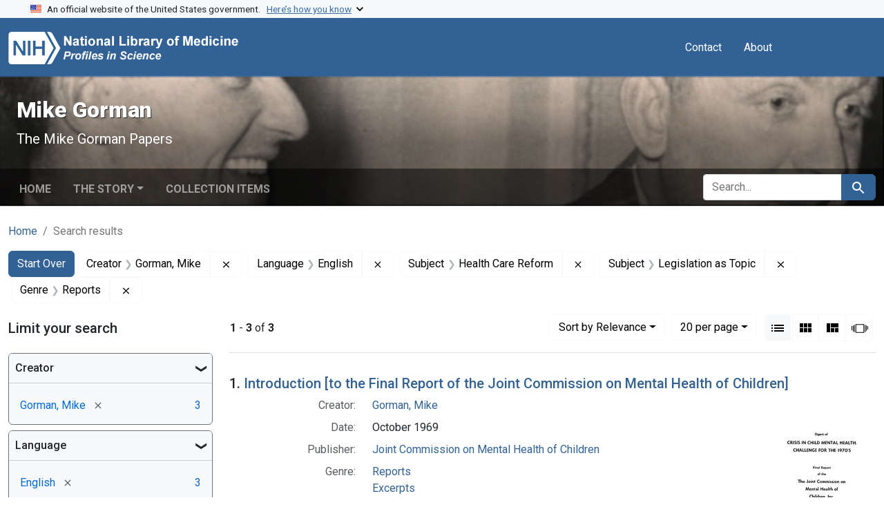

--- FILE ---
content_type: text/html; charset=utf-8
request_url: https://profiles.nlm.nih.gov/spotlight/tg/catalog?f%5Breadonly_creator_ssim%5D%5B%5D=Gorman%2C+Mike&f%5Breadonly_genre_ssim%5D%5B%5D=Reports&f%5Breadonly_language_ssim%5D%5B%5D=English&f%5Breadonly_subject_ssim%5D%5B%5D=Health+Care+Reform&f%5Breadonly_subject_ssim%5D%5B%5D=Legislation+as+Topic&per_page=20&search_field=all_fields&sort=relevance&view=list
body_size: 65004
content:

<!DOCTYPE html>
<html class="no-js" lang="en">
  <head>
    <meta charset="utf-8">
    <meta http-equiv="Content-Type" content="text/html; charset=utf-8">
    <meta name="viewport" content="width=device-width, initial-scale=1, shrink-to-fit=no">
    
    <title>Creator: Gorman, Mike / Language: English / Subject: Health Care Reform and Legislation as Topic / Genre: Reports - Mike Gorman - Profiles in Science Search Results</title>
    <link href="https://profiles.nlm.nih.gov/spotlight/tg/catalog/opensearch.xml" title="Creator: Gorman, Mike / Language: English / Subject: Health Care Reform and Legislation as Topic / Genre: Reports - Mike Gorman - Profiles in Science Search Results" type="application/opensearchdescription+xml" rel="search"/>
    <link rel="icon" type="image/x-icon" href="/assets/favicon-b8c01de62c74f0e46699ba411684c7102e20d583c37508a74752f5a737bd2a5c.ico" />
      <link rel="stylesheet" href="/assets/application-e3a6d6facba95d3c66eccd66ad0e2258ef520c85c529034ddb865830732f8264.css" />
    <script src="/assets/application-251feed19a2c17514b579c84da06ae0cbd7b0e9b658a43f3bb85a75d378a463e.js"></script>
    <meta name="csrf-param" content="authenticity_token" />
<meta name="csrf-token" content="D37gN4yIXJ4PC9PFc3nhdPVAk6SauDHFixOrD_DmG8cnVSZF6BHRs6YDSxkRR6OG8sNpe9JWt-QlkRToPUkpfQ" />
      <meta name="blacklight-search-storage" content="server">
  <meta name="totalResults" content="3" />
<meta name="startIndex" content="0" />
<meta name="itemsPerPage" content="20" />

  <link rel="alternate" type="application/rss+xml" title="RSS for results" href="/spotlight/tg/catalog.rss?f%5Breadonly_creator_ssim%5D%5B%5D=Gorman%2C+Mike&amp;f%5Breadonly_genre_ssim%5D%5B%5D=Reports&amp;f%5Breadonly_language_ssim%5D%5B%5D=English&amp;f%5Breadonly_subject_ssim%5D%5B%5D=Health+Care+Reform&amp;f%5Breadonly_subject_ssim%5D%5B%5D=Legislation+as+Topic&amp;per_page=20&amp;search_field=all_fields&amp;sort=relevance&amp;view=list" />
  <link rel="alternate" type="application/atom+xml" title="Atom for results" href="/spotlight/tg/catalog.atom?f%5Breadonly_creator_ssim%5D%5B%5D=Gorman%2C+Mike&amp;f%5Breadonly_genre_ssim%5D%5B%5D=Reports&amp;f%5Breadonly_language_ssim%5D%5B%5D=English&amp;f%5Breadonly_subject_ssim%5D%5B%5D=Health+Care+Reform&amp;f%5Breadonly_subject_ssim%5D%5B%5D=Legislation+as+Topic&amp;per_page=20&amp;search_field=all_fields&amp;sort=relevance&amp;view=list" />
  <link rel="alternate" type="application/json" title="JSON" href="/spotlight/tg/catalog.json?f%5Breadonly_creator_ssim%5D%5B%5D=Gorman%2C+Mike&amp;f%5Breadonly_genre_ssim%5D%5B%5D=Reports&amp;f%5Breadonly_language_ssim%5D%5B%5D=English&amp;f%5Breadonly_subject_ssim%5D%5B%5D=Health+Care+Reform&amp;f%5Breadonly_subject_ssim%5D%5B%5D=Legislation+as+Topic&amp;per_page=20&amp;search_field=all_fields&amp;sort=relevance&amp;view=list" />

    
    <meta name="twitter:card" />
    
    <script>
//<![CDATA[
Spotlight.sirTrevorIcon = '/assets/spotlight/blocks/sir-trevor-icons-25cf56976d7d83fca7e0704a1f932a4eba86a1057fd45563d1d579f9b3c4f84b.svg'
//]]>
</script>
    
    
  <!-- Google Tag Manager -->
  <script>(function(w,d,s,l,i){w[l]=w[l]||[];w[l].push({'gtm.start': new Date().getTime(),event:'gtm.js'});var f=d.getElementsByTagName(s)[0], j=d.createElement(s),dl=l!='dataLayer'?'&l='+l:'';j.async=true;j.src='//www.googletagmanager.com/gtm.js?id='+i+dl;f.parentNode.insertBefore(j,f);})(window,document,'script','dataLayer','GTM-MT6MLL');</script>
  <!-- End Google Tag Manager -->
	
  </head>
  <body class="blacklight-catalog blacklight-catalog-index">
  <!-- Google Tag Manager -->
  <noscript><iframe src="//www.googletagmanager.com/ns.html?id=GTM-MT6MLL" height="0" width="0" style="display:none;visibility:hidden" title="googletagmanager"></iframe></noscript>
  <!-- End Google Tag Manager -->
    
    <div id="skip-link">
        <a class="btn btn-link bg-light sr-only sr-only-focusable visually-hidden-focusable" href="#search_field">Skip to search</a>
      <a class="btn btn-link bg-light sr-only sr-only-focusable visually-hidden-focusable" href="#main-container">Skip to main content</a>
        <a class="d-inline-flex py-2 px-3" href="#documents">Skip to first result</a>

    </div>

    <section class="govt-banner">
  <div class="container-fluid bg-secondary">
    <div class="container">
      <div class="accordion" id="uswdsbanner">
        <div class="accordion-item">
          <h2 class="accordion-header mb-0" id="headingOne">
            <button class="accordion-button shadow-none collapsed" type="button" data-bs-toggle="collapse" data-bs-target="#collapseOne" aria-expanded="true" aria-controls="collapseOne">
              <small> An official website of the United States government. &nbsp; <span class="bluelink">Here’s how you know</span></small>
            </button>
          </h2>
          <div id="collapseOne" class="accordion-collapse collapse" aria-labelledby="headingOne" data-bs-parent="#uswdsbanner">
            <div class="accordion-body">
              <div class="row">
                <div class="col-lg-6 col-md-12 col-12">
                  <p>
                    <img src="/images/icon-dot-gov.svg" class="img-fluid float-start pe-2 pb-4" alt="Govt building">
                    <strong>Official websites use .gov</strong>
                    <br> A <strong>.gov </strong>website belongs to an official government organization in the United States.
                  </p>
                </div>
                <div class="col-lg-6 col-md-12 col-12">
                  <p>
                    <img src="/images/icon-https.svg" class="img-fluid float-start pe-2 pb-4" alt="Secure accsess">
                    <strong>Secure .gov websites use HTTPS</strong>
                    <br> A <strong>lock ( <span class="icon-lock">
                        <svg xmlns="http://www.w3.org/2000/svg" width="14" height="16" viewBox="0 0 52 64" class="usa-banner__lock-image" role="img" aria-labelledby="banner-lock-title-default banner-lock-description-default" focusable="false">
                          <title id="banner-lock-title-default">Lock</title>
                          <desc id="banner-lock-description-default">A locked padlock</desc>
                          <path fill="#000000" fill-rule="evenodd" d="M26 0c10.493 0 19 8.507 19 19v9h3a4 4 0 0 1 4 4v28a4 4 0 0 1-4 4H4a4 4 0 0 1-4-4V32a4 4 0 0 1 4-4h3v-9C7 8.507 15.507 0 26 0zm0 8c-5.979 0-10.843 4.77-10.996 10.712L15 19v9h22v-9c0-6.075-4.925-11-11-11z" />
                        </svg>
                      </span> ) </strong> or <strong>https://</strong> means you’ve safely connected to the .gov website. Share sensitive information only on official, secure websites.
                  </p>
                </div>
              </div>
            </div>
          </div>
        </div>
      </div>
    </div>
  </div>
</section>
<nav class="navbar navbar-expand-md navbar-dark bg-primary topbar" role="navigation" aria-label="Utilities">
  <div class="container">
    <a class="navbar-brand" href="/">
      <img alt="NLM Profiles in Science logo" role="presentation" src="/assets/logo-1e2d70aea9c4abfa0c56be4597b0c7f604ffb862bd0510d8857ad1edcb70e818.png" />
</a>    <button class="navbar-toggler navbar-toggler-right" type="button" data-bs-toggle="collapse" data-bs-target="#user-util-collapse" aria-controls="user-util-collapse" aria-expanded="false" aria-label="Toggle navigation">
      <span class="navbar-toggler-icon"></span>
    </button>

    <div class="col-lg-5 col-md-7">
      
    </div>
  
    <div class="collapse navbar-collapse justify-content-md-end" id="user-util-collapse">
      
  <ul class="navbar-nav mr-auto me-auto">
      
    <li class="nav-item nav-link"><a class="nav-link" href="/contact">Contact</a>
</li>

    <li class="nav-item nav-link"> <a class="nav-link" href="/about">About</a></li>

  </ul>

<ul class="navbar-nav">
  
    <li class="nav-item">
      <!-- Intentionally left blank to hide sign in link -->
    </li>
</ul>

    </div>
  </div>
</nav>


    <script>
      (function() {
        let banner, text;

        function showCoopBannerIfAvailable() {
          // Cache DOM elements on first call
          if (!banner) {
            banner = document.getElementById("coop-banner");
            text = document.getElementById("coop-text");
            if (!banner || !text) return;
          }

          if (typeof coopmsg !== "undefined" && coopmsg) {
            text.innerHTML = coopmsg;
            banner.style.display = "block";
          } else {
            banner.style.display = "none";
          }
        }

        // Load external script
        const script = document.createElement("script");
        script.src = "https://www.nlm.nih.gov/coop_all_uswds.js";
        script.onload = script.onerror = showCoopBannerIfAvailable;
        document.head.appendChild(script);

        // Also check on DOMContentLoaded
        document.addEventListener("DOMContentLoaded", showCoopBannerIfAvailable);
      })();
    </script>

    <style>
      .alert-dark-red {
        background-color: #f00;
        color: #fff;
        border-radius: 0;
      }
      .alert-dark-red a {
        color: #aad4ff;
        text-decoration: underline;
      }
      .alert-dark-red .btn-close {
        filter: invert(1);
      }
    </style>

    <div id="coop-banner"
         class="alert alert-dark-red alert-dismissible fade show mb-0"
         role="alert"
         style="display:none">
      <div class="container">
        <div class="row align-items-center">
          <div class="col">
            <p id="coop-text" class="text-white text-center m-0"></p>
          </div>
          <div class="col-auto">
            <button type="button" class="btn-close" data-bs-dismiss="alert" aria-label="Close"></button>
          </div>
        </div>
      </div>
    </div>

    

<header class="masthead image-masthead ">
    <span class='background-container' style="background-image: url('https://iiif.nlm.nih.gov/iiif/2/nlm:nlmuid-101743403X123-img/846,658,3538,354/1800,180/0/default.jpg')"></span>
    <span class='background-container-gradient'></span>

  

  <div class="container site-title-container">
    <div class="site-title-wrapper">
        <h1 class="site-title h2">
          Mike Gorman
        </h1>
          <small>The Mike Gorman Papers</small>
    </div>
  </div>

      <div id="exhibit-navbar" class="exhibit-navbar navbar navbar-light navbar-expand-md" role="navigation" aria-label="Exhibit navigation">
  <div class="container flex-column flex-md-row">

    <ul class="navbar-nav mr-auto me-auto">
      <li class="nav-item "><a class="nav-link" href="/spotlight/tg">Home</a></li>
            <li class="nav-item dropdown">
      <a href="#" class="nav-link dropdown-toggle" data-toggle="dropdown" data-bs-toggle="dropdown">The Story</a>
      <ul class="dropdown-menu">
          <li><a class="dropdown-item" href="/spotlight/tg/feature/biographical-overview">Biographical Overview</a></li>
          <li><a class="dropdown-item" href="/spotlight/tg/feature/crusader">From Journalist to Crusader: Exposing the &quot;Snake Pits&quot; in Oklahoma and Beyond, 1946-1953</a></li>
          <li><a class="dropdown-item" href="/spotlight/tg/feature/activist">A Full-time Activist: The National Committee Against Mental Illness, 1953-1963</a></li>
          <li><a class="dropdown-item" href="/spotlight/tg/feature/mental">Continuing the Mental Health Crusade, 1964-1973</a></li>
          <li><a class="dropdown-item" href="/spotlight/tg/feature/campaigns">New Campaigns: Fighting High Blood Pressure and Glaucoma, 1973-1988</a></li>
          <li><a class="dropdown-item" href="/spotlight/tg/feature/additional-resources">Additional Resources</a></li>
      </ul>
    </li>

          <li class="nav-item "><a class="nav-link" href="/spotlight/tg/browse">Collection Items</a></li>

        
    </ul>
      <div class="navbar-right navbar-nav exhibit-search-form mt-3 mt-md-0">
        
        <search>
  <form class="search-query-form" action="https://profiles.nlm.nih.gov/spotlight/tg/catalog" accept-charset="UTF-8" method="get">
    <input type="hidden" name="per_page" value="20" autocomplete="off" />
<input type="hidden" name="sort" value="relevance" autocomplete="off" />
<input type="hidden" name="view" value="list" autocomplete="off" />
<input type="hidden" name="exhibit_id" value="tg" autocomplete="off" />
<input type="hidden" name="f[readonly_creator_ssim][]" value="Gorman, Mike" autocomplete="off" />
<input type="hidden" name="f[readonly_language_ssim][]" value="English" autocomplete="off" />
<input type="hidden" name="f[readonly_subject_ssim][]" value="Health Care Reform" autocomplete="off" />
<input type="hidden" name="f[readonly_subject_ssim][]" value="Legislation as Topic" autocomplete="off" />
<input type="hidden" name="f[readonly_genre_ssim][]" value="Reports" autocomplete="off" />
    <div class="input-group">
      

        <input value="all_fields" autocomplete="off" type="hidden" name="search_field" id="search_field" />

      <label class="sr-only visually-hidden" for="q">search for</label>
        <input placeholder="Search..." class="search-q q form-control rounded-left rounded-start" aria-label="search for" type="search" name="q" id="q" />

      
      <button class="btn btn-primary search-btn" type="submit" id="search"><span class="visually-hidden-sm me-sm-1 submit-search-text">Search</span><span class="blacklight-icons blacklight-icons-search"><svg xmlns="http://www.w3.org/2000/svg" fill="currentColor" aria-hidden="true" width="24" height="24" viewBox="0 0 24 24">
  <path fill="none" d="M0 0h24v24H0V0z"/><path d="M15.5 14h-.79l-.28-.27C15.41 12.59 16 11.11 16 9.5 16 5.91 13.09 3 9.5 3S3 5.91 3 9.5 5.91 16 9.5 16c1.61 0 3.09-.59 4.23-1.57l.27.28v.79l5 4.99L20.49 19l-4.99-5zm-6 0C7.01 14 5 11.99 5 9.5S7.01 5 9.5 5 14 7.01 14 9.5 11.99 14 9.5 14z"/>
</svg>
</span></button>
    </div>
</form>
</search>

      </div>
  </div>
</div>



</header>

<div class="container breadcrumbs-container" role="navigation" aria-label="Breadcrumb">
  <div class="row">
    <div class="col-md-12">
      <nav>
        <ul class="breadcrumb list-unstyled d-flex">
          <li class="breadcrumb-item ">
              <a href="/spotlight/tg">Home</a>
          </li>
          <li class="breadcrumb-item active">
              Search results
          </li>
        </ul>
      </nav>
    </div>
  </div>
</div>


    

    <main id="main-container" class="container" role="main" aria-label="Main content">
        <!-- If there is only one search result, redirect to the resource page -->

<h1 class="sr-only visually-hidden top-content-title">Search</h1>

  <div id="appliedParams" class="clearfix constraints-container">
    <h2 class="sr-only visually-hidden">Search Constraints</h2>

  <a class="catalog_startOverLink btn btn-primary" href="/spotlight/tg/catalog">Start Over</a>

    <span class="constraints-label sr-only visually-hidden">You searched for:</span>
    

    <span class="btn-group applied-filter constraint filter filter-readonly_creator_ssim">
  <span class="constraint-value btn btn-outline-secondary">
      <span class="filter-name">Creator</span>
      <span class="filter-value" title="Gorman, Mike">Gorman, Mike</span>
  </span>
    <a class="btn btn-outline-secondary remove" href="https://profiles.nlm.nih.gov/spotlight/tg/catalog?f%5Breadonly_genre_ssim%5D%5B%5D=Reports&amp;f%5Breadonly_language_ssim%5D%5B%5D=English&amp;f%5Breadonly_subject_ssim%5D%5B%5D=Health+Care+Reform&amp;f%5Breadonly_subject_ssim%5D%5B%5D=Legislation+as+Topic&amp;per_page=20&amp;search_field=all_fields&amp;sort=relevance&amp;view=list">
      <span class="blacklight-icons blacklight-icons-remove"><svg xmlns="http://www.w3.org/2000/svg" width="16" height="16" fill="currentColor" class="bi bi-x fs-4" viewBox="0 0 16 16">
  <path d="M4.646 4.646a.5.5 0 0 1 .708 0L8 7.293l2.646-2.647a.5.5 0 0 1 .708.708L8.707 8l2.647 2.646a.5.5 0 0 1-.708.708L8 8.707l-2.646 2.647a.5.5 0 0 1-.708-.708L7.293 8 4.646 5.354a.5.5 0 0 1 0-.708"/>
</svg>
</span>
      <span class="sr-only visually-hidden">Remove constraint Creator: Gorman, Mike</span>
</a></span>

<span class="btn-group applied-filter constraint filter filter-readonly_language_ssim">
  <span class="constraint-value btn btn-outline-secondary">
      <span class="filter-name">Language</span>
      <span class="filter-value" title="English">English</span>
  </span>
    <a class="btn btn-outline-secondary remove" href="https://profiles.nlm.nih.gov/spotlight/tg/catalog?f%5Breadonly_creator_ssim%5D%5B%5D=Gorman%2C+Mike&amp;f%5Breadonly_genre_ssim%5D%5B%5D=Reports&amp;f%5Breadonly_subject_ssim%5D%5B%5D=Health+Care+Reform&amp;f%5Breadonly_subject_ssim%5D%5B%5D=Legislation+as+Topic&amp;per_page=20&amp;search_field=all_fields&amp;sort=relevance&amp;view=list">
      <span class="blacklight-icons blacklight-icons-remove"><svg xmlns="http://www.w3.org/2000/svg" width="16" height="16" fill="currentColor" class="bi bi-x fs-4" viewBox="0 0 16 16">
  <path d="M4.646 4.646a.5.5 0 0 1 .708 0L8 7.293l2.646-2.647a.5.5 0 0 1 .708.708L8.707 8l2.647 2.646a.5.5 0 0 1-.708.708L8 8.707l-2.646 2.647a.5.5 0 0 1-.708-.708L7.293 8 4.646 5.354a.5.5 0 0 1 0-.708"/>
</svg>
</span>
      <span class="sr-only visually-hidden">Remove constraint Language: English</span>
</a></span>

<span class="btn-group applied-filter constraint filter filter-readonly_subject_ssim">
  <span class="constraint-value btn btn-outline-secondary">
      <span class="filter-name">Subject</span>
      <span class="filter-value" title="Health Care Reform">Health Care Reform</span>
  </span>
    <a class="btn btn-outline-secondary remove" href="https://profiles.nlm.nih.gov/spotlight/tg/catalog?f%5Breadonly_creator_ssim%5D%5B%5D=Gorman%2C+Mike&amp;f%5Breadonly_genre_ssim%5D%5B%5D=Reports&amp;f%5Breadonly_language_ssim%5D%5B%5D=English&amp;f%5Breadonly_subject_ssim%5D%5B%5D=Legislation+as+Topic&amp;per_page=20&amp;search_field=all_fields&amp;sort=relevance&amp;view=list">
      <span class="blacklight-icons blacklight-icons-remove"><svg xmlns="http://www.w3.org/2000/svg" width="16" height="16" fill="currentColor" class="bi bi-x fs-4" viewBox="0 0 16 16">
  <path d="M4.646 4.646a.5.5 0 0 1 .708 0L8 7.293l2.646-2.647a.5.5 0 0 1 .708.708L8.707 8l2.647 2.646a.5.5 0 0 1-.708.708L8 8.707l-2.646 2.647a.5.5 0 0 1-.708-.708L7.293 8 4.646 5.354a.5.5 0 0 1 0-.708"/>
</svg>
</span>
      <span class="sr-only visually-hidden">Remove constraint Subject: Health Care Reform</span>
</a></span>

<span class="btn-group applied-filter constraint filter filter-readonly_subject_ssim">
  <span class="constraint-value btn btn-outline-secondary">
      <span class="filter-name">Subject</span>
      <span class="filter-value" title="Legislation as Topic">Legislation as Topic</span>
  </span>
    <a class="btn btn-outline-secondary remove" href="https://profiles.nlm.nih.gov/spotlight/tg/catalog?f%5Breadonly_creator_ssim%5D%5B%5D=Gorman%2C+Mike&amp;f%5Breadonly_genre_ssim%5D%5B%5D=Reports&amp;f%5Breadonly_language_ssim%5D%5B%5D=English&amp;f%5Breadonly_subject_ssim%5D%5B%5D=Health+Care+Reform&amp;per_page=20&amp;search_field=all_fields&amp;sort=relevance&amp;view=list">
      <span class="blacklight-icons blacklight-icons-remove"><svg xmlns="http://www.w3.org/2000/svg" width="16" height="16" fill="currentColor" class="bi bi-x fs-4" viewBox="0 0 16 16">
  <path d="M4.646 4.646a.5.5 0 0 1 .708 0L8 7.293l2.646-2.647a.5.5 0 0 1 .708.708L8.707 8l2.647 2.646a.5.5 0 0 1-.708.708L8 8.707l-2.646 2.647a.5.5 0 0 1-.708-.708L7.293 8 4.646 5.354a.5.5 0 0 1 0-.708"/>
</svg>
</span>
      <span class="sr-only visually-hidden">Remove constraint Subject: Legislation as Topic</span>
</a></span>

<span class="btn-group applied-filter constraint filter filter-readonly_genre_ssim">
  <span class="constraint-value btn btn-outline-secondary">
      <span class="filter-name">Genre</span>
      <span class="filter-value" title="Reports">Reports</span>
  </span>
    <a class="btn btn-outline-secondary remove" href="https://profiles.nlm.nih.gov/spotlight/tg/catalog?f%5Breadonly_creator_ssim%5D%5B%5D=Gorman%2C+Mike&amp;f%5Breadonly_language_ssim%5D%5B%5D=English&amp;f%5Breadonly_subject_ssim%5D%5B%5D=Health+Care+Reform&amp;f%5Breadonly_subject_ssim%5D%5B%5D=Legislation+as+Topic&amp;per_page=20&amp;search_field=all_fields&amp;sort=relevance&amp;view=list">
      <span class="blacklight-icons blacklight-icons-remove"><svg xmlns="http://www.w3.org/2000/svg" width="16" height="16" fill="currentColor" class="bi bi-x fs-4" viewBox="0 0 16 16">
  <path d="M4.646 4.646a.5.5 0 0 1 .708 0L8 7.293l2.646-2.647a.5.5 0 0 1 .708.708L8.707 8l2.647 2.646a.5.5 0 0 1-.708.708L8 8.707l-2.646 2.647a.5.5 0 0 1-.708-.708L7.293 8 4.646 5.354a.5.5 0 0 1 0-.708"/>
</svg>
</span>
      <span class="sr-only visually-hidden">Remove constraint Genre: Reports</span>
</a></span>



</div>



      <div class="row">
  <div class="col-md-12">
    <div id="main-flashes" class="">
      <div class="flash_messages">
    
    
    
    
</div>

    </div>
  </div>
</div>


      <div class="row">
        
    <section id="content" class="col-lg-9 order-last" aria-label="Search Results">
      
  





<div id="sortAndPerPage" class="sort-pagination d-md-flex justify-content-between" role="navigation" aria-label="Results navigation">
  <nav class="paginate-section">
      <div class="page-links">
      <span class="page-entries">
        <strong>1</strong> - <strong>3</strong> of <strong>3</strong>
      </span>
    </div> 

</nav>

  <div class="search-widgets">
        <div id="sort-dropdown" class="btn-group sort-dropdown">
  <button name="button" type="submit" class="btn btn-outline-secondary dropdown-toggle" aria-expanded="false" data-toggle="dropdown" data-bs-toggle="dropdown">Sort<span class="d-none d-sm-inline"> by Relevance</span><span class="caret"></span></button>

  <div class="dropdown-menu">
      <a class="dropdown-item active" aria-current="page" href="/spotlight/tg/catalog?f%5Breadonly_creator_ssim%5D%5B%5D=Gorman%2C+Mike&amp;f%5Breadonly_genre_ssim%5D%5B%5D=Reports&amp;f%5Breadonly_language_ssim%5D%5B%5D=English&amp;f%5Breadonly_subject_ssim%5D%5B%5D=Health+Care+Reform&amp;f%5Breadonly_subject_ssim%5D%5B%5D=Legislation+as+Topic&amp;per_page=20&amp;search_field=all_fields&amp;sort=relevance&amp;view=list">Relevance</a>
      <a class="dropdown-item " href="/spotlight/tg/catalog?f%5Breadonly_creator_ssim%5D%5B%5D=Gorman%2C+Mike&amp;f%5Breadonly_genre_ssim%5D%5B%5D=Reports&amp;f%5Breadonly_language_ssim%5D%5B%5D=English&amp;f%5Breadonly_subject_ssim%5D%5B%5D=Health+Care+Reform&amp;f%5Breadonly_subject_ssim%5D%5B%5D=Legislation+as+Topic&amp;per_page=20&amp;search_field=all_fields&amp;sort=readonly_title_ssim+asc&amp;view=list">Title (A-Z)</a>
      <a class="dropdown-item " href="/spotlight/tg/catalog?f%5Breadonly_creator_ssim%5D%5B%5D=Gorman%2C+Mike&amp;f%5Breadonly_genre_ssim%5D%5B%5D=Reports&amp;f%5Breadonly_language_ssim%5D%5B%5D=English&amp;f%5Breadonly_subject_ssim%5D%5B%5D=Health+Care+Reform&amp;f%5Breadonly_subject_ssim%5D%5B%5D=Legislation+as+Topic&amp;per_page=20&amp;search_field=all_fields&amp;sort=readonly_title_ssim+desc&amp;view=list">Title (Z-A)</a>
      <a class="dropdown-item " href="/spotlight/tg/catalog?f%5Breadonly_creator_ssim%5D%5B%5D=Gorman%2C+Mike&amp;f%5Breadonly_genre_ssim%5D%5B%5D=Reports&amp;f%5Breadonly_language_ssim%5D%5B%5D=English&amp;f%5Breadonly_subject_ssim%5D%5B%5D=Health+Care+Reform&amp;f%5Breadonly_subject_ssim%5D%5B%5D=Legislation+as+Topic&amp;per_page=20&amp;search_field=all_fields&amp;sort=readonly_date-yyyymmdd_ssim+asc&amp;view=list">Date (oldest to newest)</a>
      <a class="dropdown-item " href="/spotlight/tg/catalog?f%5Breadonly_creator_ssim%5D%5B%5D=Gorman%2C+Mike&amp;f%5Breadonly_genre_ssim%5D%5B%5D=Reports&amp;f%5Breadonly_language_ssim%5D%5B%5D=English&amp;f%5Breadonly_subject_ssim%5D%5B%5D=Health+Care+Reform&amp;f%5Breadonly_subject_ssim%5D%5B%5D=Legislation+as+Topic&amp;per_page=20&amp;search_field=all_fields&amp;sort=readonly_date-yyyymmdd_ssim+desc&amp;view=list">Date (newest to oldest)</a>
  </div>
</div>



      <span class="sr-only visually-hidden">Number of results to display per page</span>
<div id="per_page-dropdown" class="btn-group per_page-dropdown">
  <button name="button" type="submit" class="btn btn-outline-secondary dropdown-toggle" aria-expanded="false" data-toggle="dropdown" data-bs-toggle="dropdown">20<span class="sr-only visually-hidden"> per page</span><span class="d-none d-sm-inline"> per page</span><span class="caret"></span></button>

  <div class="dropdown-menu">
      <a class="dropdown-item " href="/spotlight/tg/catalog?f%5Breadonly_creator_ssim%5D%5B%5D=Gorman%2C+Mike&amp;f%5Breadonly_genre_ssim%5D%5B%5D=Reports&amp;f%5Breadonly_language_ssim%5D%5B%5D=English&amp;f%5Breadonly_subject_ssim%5D%5B%5D=Health+Care+Reform&amp;f%5Breadonly_subject_ssim%5D%5B%5D=Legislation+as+Topic&amp;per_page=10&amp;search_field=all_fields&amp;sort=relevance&amp;view=list">10<span class="sr-only visually-hidden"> per page</span></a>
      <a class="dropdown-item active" aria-current="page" href="/spotlight/tg/catalog?f%5Breadonly_creator_ssim%5D%5B%5D=Gorman%2C+Mike&amp;f%5Breadonly_genre_ssim%5D%5B%5D=Reports&amp;f%5Breadonly_language_ssim%5D%5B%5D=English&amp;f%5Breadonly_subject_ssim%5D%5B%5D=Health+Care+Reform&amp;f%5Breadonly_subject_ssim%5D%5B%5D=Legislation+as+Topic&amp;per_page=20&amp;search_field=all_fields&amp;sort=relevance&amp;view=list">20<span class="sr-only visually-hidden"> per page</span></a>
      <a class="dropdown-item " href="/spotlight/tg/catalog?f%5Breadonly_creator_ssim%5D%5B%5D=Gorman%2C+Mike&amp;f%5Breadonly_genre_ssim%5D%5B%5D=Reports&amp;f%5Breadonly_language_ssim%5D%5B%5D=English&amp;f%5Breadonly_subject_ssim%5D%5B%5D=Health+Care+Reform&amp;f%5Breadonly_subject_ssim%5D%5B%5D=Legislation+as+Topic&amp;per_page=50&amp;search_field=all_fields&amp;sort=relevance&amp;view=list">50<span class="sr-only visually-hidden"> per page</span></a>
      <a class="dropdown-item " href="/spotlight/tg/catalog?f%5Breadonly_creator_ssim%5D%5B%5D=Gorman%2C+Mike&amp;f%5Breadonly_genre_ssim%5D%5B%5D=Reports&amp;f%5Breadonly_language_ssim%5D%5B%5D=English&amp;f%5Breadonly_subject_ssim%5D%5B%5D=Health+Care+Reform&amp;f%5Breadonly_subject_ssim%5D%5B%5D=Legislation+as+Topic&amp;per_page=100&amp;search_field=all_fields&amp;sort=relevance&amp;view=list">100<span class="sr-only visually-hidden"> per page</span></a>
  </div>
</div>



      <div class="view-type">
  <span class="sr-only visually-hidden">View results as: </span>
  <div class="view-type-group btn-group">
      <a title="List" aria-current="true" class="btn btn-outline-secondary btn-icon view-type-list active" href="/spotlight/tg/catalog?f%5Breadonly_creator_ssim%5D%5B%5D=Gorman%2C+Mike&amp;f%5Breadonly_genre_ssim%5D%5B%5D=Reports&amp;f%5Breadonly_language_ssim%5D%5B%5D=English&amp;f%5Breadonly_subject_ssim%5D%5B%5D=Health+Care+Reform&amp;f%5Breadonly_subject_ssim%5D%5B%5D=Legislation+as+Topic&amp;per_page=20&amp;search_field=all_fields&amp;sort=relevance&amp;view=list">
  <span class="blacklight-icons blacklight-icons-list"><svg xmlns="http://www.w3.org/2000/svg" fill="currentColor" aria-hidden="true" width="24" height="24" viewBox="0 0 24 24">
  <path d="M3 13h2v-2H3v2zm0 4h2v-2H3v2zm0-8h2V7H3v2zm4 4h14v-2H7v2zm0 4h14v-2H7v2zM7 7v2h14V7H7z"/><path d="M0 0h24v24H0z" fill="none"/>
</svg>
</span>
  <span class="caption">List</span>
</a>
      <a title="Gallery" class="btn btn-outline-secondary btn-icon view-type-gallery " href="/spotlight/tg/catalog?f%5Breadonly_creator_ssim%5D%5B%5D=Gorman%2C+Mike&amp;f%5Breadonly_genre_ssim%5D%5B%5D=Reports&amp;f%5Breadonly_language_ssim%5D%5B%5D=English&amp;f%5Breadonly_subject_ssim%5D%5B%5D=Health+Care+Reform&amp;f%5Breadonly_subject_ssim%5D%5B%5D=Legislation+as+Topic&amp;per_page=20&amp;search_field=all_fields&amp;sort=relevance&amp;view=gallery">
  <span class="blacklight-icons blacklight-icons-gallery"><svg xmlns="http://www.w3.org/2000/svg" fill="currentColor" width="24" height="24" viewBox="0 0 24 24">
  <path fill="none" d="M0 0h24v24H0V0z"/><path d="M4 11h5V5H4v6zm0 7h5v-6H4v6zm6 0h5v-6h-5v6zm6 0h5v-6h-5v6zm-6-7h5V5h-5v6zm6-6v6h5V5h-5z"/>
</svg>
</span>
  <span class="caption">Gallery</span>
</a>
      <a title="Masonry" class="btn btn-outline-secondary btn-icon view-type-masonry " href="/spotlight/tg/catalog?f%5Breadonly_creator_ssim%5D%5B%5D=Gorman%2C+Mike&amp;f%5Breadonly_genre_ssim%5D%5B%5D=Reports&amp;f%5Breadonly_language_ssim%5D%5B%5D=English&amp;f%5Breadonly_subject_ssim%5D%5B%5D=Health+Care+Reform&amp;f%5Breadonly_subject_ssim%5D%5B%5D=Legislation+as+Topic&amp;per_page=20&amp;search_field=all_fields&amp;sort=relevance&amp;view=masonry">
  <span class="blacklight-icons blacklight-icons-masonry"><svg xmlns="http://www.w3.org/2000/svg" fill="currentColor" width="24" height="24" viewBox="0 0 24 24">
  <path fill="none" d="M0 0h24v24H0V0z"/><path d="M10 18h5v-6h-5v6zm-6 0h5V5H4v13zm12 0h5v-6h-5v6zM10 5v6h11V5H10z"/>
</svg>
</span>
  <span class="caption">Masonry</span>
</a>
      <a title="Slideshow" class="btn btn-outline-secondary btn-icon view-type-slideshow " href="/spotlight/tg/catalog?f%5Breadonly_creator_ssim%5D%5B%5D=Gorman%2C+Mike&amp;f%5Breadonly_genre_ssim%5D%5B%5D=Reports&amp;f%5Breadonly_language_ssim%5D%5B%5D=English&amp;f%5Breadonly_subject_ssim%5D%5B%5D=Health+Care+Reform&amp;f%5Breadonly_subject_ssim%5D%5B%5D=Legislation+as+Topic&amp;per_page=20&amp;search_field=all_fields&amp;sort=relevance&amp;view=slideshow">
  <span class="blacklight-icons blacklight-icons-slideshow"><svg xmlns="http://www.w3.org/2000/svg" fill="currentColor" width="24" height="24" viewBox="0 0 25 24">
  <path d="m1 9v6h-1v-6zm6-3h12v13h-13v-13zm11 1h-11v11h11zm-13 0v11h-1v-11zm-2 1v9h-1v-9zm18-1v11h-1v-11zm2 1v8h-1v-8zm2 1v5h-1v-5z"/>
</svg>
</span>
  <span class="caption">Slideshow</span>
</a>
  </div>
</div>


</div>
</div>


<h2 class="sr-only visually-hidden">Search Results</h2>

  <div id="documents" class="documents-list">
  <article data-document-id="nlm-nlmuid-101743403x98-doc" data-document-counter="1" itemscope="itemscope" itemtype="http://schema.org/Thing" class="  document document-position-1">
  
    <div class="document-main-section">
      <header class="documentHeader row">
  <h3 class="index_title document-title-heading col">

    <span class="document-counter">1. </span><a data-context-href="/catalog/nlm:nlmuid-101743403X98-doc/track?counter=1&amp;document_id=nlm%3Anlmuid-101743403X98-doc&amp;per_page=20&amp;search_id=1016253365" data-context-method="post" data-turbo-prefetch="false" itemprop="name" href="/spotlight/tg/catalog/nlm:nlmuid-101743403X98-doc">Introduction [to the Final Report of the Joint Commission on Mental Health of Children]</a>
</h3>
    
</header>

      <div class="container">
        <div class="row">
          <div class="col-10">
            
            
            
<dl class="document-metadata dl-invert row">    <dt class="blacklight-readonly_creator_tesim col-md-3">    Creator:
</dt>

    <dd class="col-md-9 blacklight-readonly_creator_tesim">    <a href="/spotlight/tg/catalog?f%5Breadonly_creator_ssim%5D%5B%5D=Gorman%2C+Mike">Gorman, Mike</a>
</dd>


    <dt class="blacklight-readonly_date_tesim col-md-3">    Date:
</dt>

    <dd class="col-md-9 blacklight-readonly_date_tesim">    October 1969
</dd>


    <dt class="blacklight-readonly_publisher_tesim col-md-3">    Publisher:
</dt>

    <dd class="col-md-9 blacklight-readonly_publisher_tesim">    <a href="/spotlight/tg/catalog?f%5Breadonly_publisher_ssim%5D%5B%5D=Joint+Commission+on+Mental+Health+of+Children">Joint Commission on Mental Health of Children</a>
</dd>


    <dt class="blacklight-readonly_genre_tesim col-md-3">    Genre:
</dt>

    <dd class="col-md-9 blacklight-readonly_genre_tesim">    <a href="/spotlight/tg/catalog?f%5Breadonly_genre_ssim%5D%5B%5D=Reports">Reports</a><br/><a href="/spotlight/tg/catalog?f%5Breadonly_genre_ssim%5D%5B%5D=Excerpts">Excerpts</a>
</dd>


</dl>

          </div>
          <div class="col-2">
            <div class="float-end">
  <div class="document-thumbnail">
    <a data-context-href="/catalog/nlm:nlmuid-101743403X98-doc/track?counter=1&amp;document_id=nlm%3Anlmuid-101743403X98-doc&amp;per_page=20&amp;search_id=1016253365" data-context-method="post" data-turbo-prefetch="false" aria-hidden="true" tabindex="-1" href="/spotlight/tg/catalog/nlm:nlmuid-101743403X98-doc"><img alt="nlm:nlmuid-101743403X98-doc" src="https://collections.nlm.nih.gov/preview/nlm:nlmuid-101743403X98-doc" /></a>
  </div>
</div>
          </div>
        </div>
      </div>
    </div>
  
</article><article data-document-id="nlm-nlmuid-101743403x97-doc" data-document-counter="2" itemscope="itemscope" itemtype="http://schema.org/Thing" class="  document document-position-2">
  
    <div class="document-main-section">
      <header class="documentHeader row">
  <h3 class="index_title document-title-heading col">

    <span class="document-counter">2. </span><a data-context-href="/catalog/nlm:nlmuid-101743403X97-doc/track?counter=2&amp;document_id=nlm%3Anlmuid-101743403X97-doc&amp;per_page=20&amp;search_id=1016253365" data-context-method="post" data-turbo-prefetch="false" itemprop="name" href="/spotlight/tg/catalog/nlm:nlmuid-101743403X97-doc">Introduction [to the Final Report of the Joint Commission on Mental Health of Children] (draft)</a>
</h3>
    
</header>

      <div class="container">
        <div class="row">
          <div class="col-10">
            
            
            
<dl class="document-metadata dl-invert row">    <dt class="blacklight-readonly_creator_tesim col-md-3">    Creator:
</dt>

    <dd class="col-md-9 blacklight-readonly_creator_tesim">    <a href="/spotlight/tg/catalog?f%5Breadonly_creator_ssim%5D%5B%5D=Gorman%2C+Mike">Gorman, Mike</a>
</dd>


    <dt class="blacklight-readonly_date_tesim col-md-3">    Date:
</dt>

    <dd class="col-md-9 blacklight-readonly_date_tesim">    [14 March 1969]
</dd>


    <dt class="blacklight-readonly_genre_tesim col-md-3">    Genre:
</dt>

    <dd class="col-md-9 blacklight-readonly_genre_tesim">    <a href="/spotlight/tg/catalog?f%5Breadonly_genre_ssim%5D%5B%5D=Drafts+%28documents%29">Drafts (documents)</a><br/><a href="/spotlight/tg/catalog?f%5Breadonly_genre_ssim%5D%5B%5D=Reports">Reports</a><br/><a href="/spotlight/tg/catalog?f%5Breadonly_genre_ssim%5D%5B%5D=Excerpts">Excerpts</a>
</dd>


</dl>

          </div>
          <div class="col-2">
            <div class="float-end">
  <div class="document-thumbnail">
    <a data-context-href="/catalog/nlm:nlmuid-101743403X97-doc/track?counter=2&amp;document_id=nlm%3Anlmuid-101743403X97-doc&amp;per_page=20&amp;search_id=1016253365" data-context-method="post" data-turbo-prefetch="false" aria-hidden="true" tabindex="-1" href="/spotlight/tg/catalog/nlm:nlmuid-101743403X97-doc"><img alt="nlm:nlmuid-101743403X97-doc" src="https://collections.nlm.nih.gov/preview/nlm:nlmuid-101743403X97-doc" /></a>
  </div>
</div>
          </div>
        </div>
      </div>
    </div>
  
</article><article data-document-id="nlm-nlmuid-101743403x119-doc" data-document-counter="3" itemscope="itemscope" itemtype="http://schema.org/Thing" class="  document document-position-3">
  
    <div class="document-main-section">
      <header class="documentHeader row">
  <h3 class="index_title document-title-heading col">

    <span class="document-counter">3. </span><a data-context-href="/catalog/nlm:nlmuid-101743403X119-doc/track?counter=3&amp;document_id=nlm%3Anlmuid-101743403X119-doc&amp;per_page=20&amp;search_id=1016253365" data-context-method="post" data-turbo-prefetch="false" itemprop="name" href="/spotlight/tg/catalog/nlm:nlmuid-101743403X119-doc">Memorandum from Mike Gorman to the National Initiative for Glaucoma Control [concerning an update on Initiative activities in 1984]</a>
</h3>
    
</header>

      <div class="container">
        <div class="row">
          <div class="col-10">
            
            
            
<dl class="document-metadata dl-invert row">    <dt class="blacklight-readonly_creator_tesim col-md-3">    Creator:
</dt>

    <dd class="col-md-9 blacklight-readonly_creator_tesim">    <a href="/spotlight/tg/catalog?f%5Breadonly_creator_ssim%5D%5B%5D=Gorman%2C+Mike">Gorman, Mike</a>
</dd>


    <dt class="blacklight-readonly_date_tesim col-md-3">    Date:
</dt>

    <dd class="col-md-9 blacklight-readonly_date_tesim">    5 November 1984
</dd>


    <dt class="blacklight-readonly_genre_tesim col-md-3">    Genre:
</dt>

    <dd class="col-md-9 blacklight-readonly_genre_tesim">    <a href="/spotlight/tg/catalog?f%5Breadonly_genre_ssim%5D%5B%5D=Memorandums">Memorandums</a><br/><a href="/spotlight/tg/catalog?f%5Breadonly_genre_ssim%5D%5B%5D=Reports">Reports</a>
</dd>


</dl>

          </div>
          <div class="col-2">
            <div class="float-end">
  <div class="document-thumbnail">
    <a data-context-href="/catalog/nlm:nlmuid-101743403X119-doc/track?counter=3&amp;document_id=nlm%3Anlmuid-101743403X119-doc&amp;per_page=20&amp;search_id=1016253365" data-context-method="post" data-turbo-prefetch="false" aria-hidden="true" tabindex="-1" href="/spotlight/tg/catalog/nlm:nlmuid-101743403X119-doc"><img alt="nlm:nlmuid-101743403X119-doc" src="https://collections.nlm.nih.gov/preview/nlm:nlmuid-101743403X119-doc" /></a>
  </div>
</div>
          </div>
        </div>
      </div>
    </div>
  
</article>
</div>





    </section>

    <aside id="sidebar" class="page-sidebar col-lg-3 order-first" aria-label="limit your search">
        <search>
    <div id="facets" class="facets sidenav facets-toggleable-md">
  <div class="facets-header">
    <h2 class="facets-heading">Limit your search</h2>

    <button class="btn btn-outline-secondary facet-toggle-button d-block d-lg-none" type="button" data-toggle="collapse" data-target="#facet-panel-collapse" data-bs-toggle="collapse" data-bs-target="#facet-panel-collapse" aria-controls="facet-panel-collapse" aria-expanded="false">
      <span data-show-label>Show facets</span>
      <span data-hide-label>Hide facets</span>
</button>  </div>

  <div id="facet-panel-collapse" class="facets-collapse collapse">
            <div class="card facet-limit blacklight-readonly_creator_ssim facet-limit-active">
  <h3 class="card-header p-0 facet-field-heading" id="facet-readonly_creator_ssim-header">
    <button
      type="button"
      class="btn w-100 d-block btn-block p-2 text-start text-left collapse-toggle "
      data-toggle="collapse"
      data-bs-toggle="collapse"
      data-target="#facet-readonly_creator_ssim"
      data-bs-target="#facet-readonly_creator_ssim"
      aria-expanded="true"
      aria-controls="facet-readonly_creator_ssim"
    >
          Creator

    </button>
  </h3>
  <div id="facet-readonly_creator_ssim" role="region" aria-labelledby="facet-readonly_creator_ssim-header" class="panel-collapse facet-content collapse show">
    <div class="card-body">
          
    <ul class="facet-values list-unstyled">
      <li><span class="facet-label"><span class="selected">Gorman, Mike</span><a class="remove" rel="nofollow" href="https://profiles.nlm.nih.gov/spotlight/tg/catalog?f%5Breadonly_genre_ssim%5D%5B%5D=Reports&amp;f%5Breadonly_language_ssim%5D%5B%5D=English&amp;f%5Breadonly_subject_ssim%5D%5B%5D=Health+Care+Reform&amp;f%5Breadonly_subject_ssim%5D%5B%5D=Legislation+as+Topic&amp;per_page=20&amp;search_field=all_fields&amp;sort=relevance&amp;view=list"><span class="blacklight-icons blacklight-icons-remove"><svg xmlns="http://www.w3.org/2000/svg" width="16" height="16" fill="currentColor" class="bi bi-x fs-4" viewBox="0 0 16 16">
  <path d="M4.646 4.646a.5.5 0 0 1 .708 0L8 7.293l2.646-2.647a.5.5 0 0 1 .708.708L8.707 8l2.647 2.646a.5.5 0 0 1-.708.708L8 8.707l-2.646 2.647a.5.5 0 0 1-.708-.708L7.293 8 4.646 5.354a.5.5 0 0 1 0-.708"/>
</svg>
</span><span class="sr-only visually-hidden">[remove]</span></a></span><span class="selected facet-count">3</span></li>
    </ul>


    </div>
  </div>
</div>
<div class="card facet-limit blacklight-readonly_language_ssim facet-limit-active">
  <h3 class="card-header p-0 facet-field-heading" id="facet-readonly_language_ssim-header">
    <button
      type="button"
      class="btn w-100 d-block btn-block p-2 text-start text-left collapse-toggle "
      data-toggle="collapse"
      data-bs-toggle="collapse"
      data-target="#facet-readonly_language_ssim"
      data-bs-target="#facet-readonly_language_ssim"
      aria-expanded="true"
      aria-controls="facet-readonly_language_ssim"
    >
          Language

    </button>
  </h3>
  <div id="facet-readonly_language_ssim" role="region" aria-labelledby="facet-readonly_language_ssim-header" class="panel-collapse facet-content collapse show">
    <div class="card-body">
          
    <ul class="facet-values list-unstyled">
      <li><span class="facet-label"><span class="selected">English</span><a class="remove" rel="nofollow" href="https://profiles.nlm.nih.gov/spotlight/tg/catalog?f%5Breadonly_creator_ssim%5D%5B%5D=Gorman%2C+Mike&amp;f%5Breadonly_genre_ssim%5D%5B%5D=Reports&amp;f%5Breadonly_subject_ssim%5D%5B%5D=Health+Care+Reform&amp;f%5Breadonly_subject_ssim%5D%5B%5D=Legislation+as+Topic&amp;per_page=20&amp;search_field=all_fields&amp;sort=relevance&amp;view=list"><span class="blacklight-icons blacklight-icons-remove"><svg xmlns="http://www.w3.org/2000/svg" width="16" height="16" fill="currentColor" class="bi bi-x fs-4" viewBox="0 0 16 16">
  <path d="M4.646 4.646a.5.5 0 0 1 .708 0L8 7.293l2.646-2.647a.5.5 0 0 1 .708.708L8.707 8l2.647 2.646a.5.5 0 0 1-.708.708L8 8.707l-2.646 2.647a.5.5 0 0 1-.708-.708L7.293 8 4.646 5.354a.5.5 0 0 1 0-.708"/>
</svg>
</span><span class="sr-only visually-hidden">[remove]</span></a></span><span class="selected facet-count">3</span></li>
    </ul>


    </div>
  </div>
</div>
<div class="card facet-limit blacklight-readonly_format_ssim ">
  <h3 class="card-header p-0 facet-field-heading" id="facet-readonly_format_ssim-header">
    <button
      type="button"
      class="btn w-100 d-block btn-block p-2 text-start text-left collapse-toggle collapsed"
      data-toggle="collapse"
      data-bs-toggle="collapse"
      data-target="#facet-readonly_format_ssim"
      data-bs-target="#facet-readonly_format_ssim"
      aria-expanded="false"
      aria-controls="facet-readonly_format_ssim"
    >
          Format

    </button>
  </h3>
  <div id="facet-readonly_format_ssim" role="region" aria-labelledby="facet-readonly_format_ssim-header" class="panel-collapse facet-content collapse ">
    <div class="card-body">
          
    <ul class="facet-values list-unstyled">
      <li><span class="facet-label"><a class="facet-select" rel="nofollow" href="/spotlight/tg/catalog?f%5Breadonly_creator_ssim%5D%5B%5D=Gorman%2C+Mike&amp;f%5Breadonly_format_ssim%5D%5B%5D=Text&amp;f%5Breadonly_genre_ssim%5D%5B%5D=Reports&amp;f%5Breadonly_language_ssim%5D%5B%5D=English&amp;f%5Breadonly_subject_ssim%5D%5B%5D=Health+Care+Reform&amp;f%5Breadonly_subject_ssim%5D%5B%5D=Legislation+as+Topic&amp;per_page=20&amp;search_field=all_fields&amp;sort=relevance&amp;view=list">Text</a></span><span class="facet-count">3</span></li>
    </ul>


    </div>
  </div>
</div>
<div class="card facet-limit blacklight-readonly_subject_ssim facet-limit-active">
  <h3 class="card-header p-0 facet-field-heading" id="facet-readonly_subject_ssim-header">
    <button
      type="button"
      class="btn w-100 d-block btn-block p-2 text-start text-left collapse-toggle "
      data-toggle="collapse"
      data-bs-toggle="collapse"
      data-target="#facet-readonly_subject_ssim"
      data-bs-target="#facet-readonly_subject_ssim"
      aria-expanded="true"
      aria-controls="facet-readonly_subject_ssim"
    >
          Subject

    </button>
  </h3>
  <div id="facet-readonly_subject_ssim" role="region" aria-labelledby="facet-readonly_subject_ssim-header" class="panel-collapse facet-content collapse show">
    <div class="card-body">
          
    <ul class="facet-values list-unstyled">
      <li><span class="facet-label"><span class="selected">Health Care Reform</span><a class="remove" rel="nofollow" href="https://profiles.nlm.nih.gov/spotlight/tg/catalog?f%5Breadonly_creator_ssim%5D%5B%5D=Gorman%2C+Mike&amp;f%5Breadonly_genre_ssim%5D%5B%5D=Reports&amp;f%5Breadonly_language_ssim%5D%5B%5D=English&amp;f%5Breadonly_subject_ssim%5D%5B%5D=Legislation+as+Topic&amp;per_page=20&amp;search_field=all_fields&amp;sort=relevance&amp;view=list"><span class="blacklight-icons blacklight-icons-remove"><svg xmlns="http://www.w3.org/2000/svg" width="16" height="16" fill="currentColor" class="bi bi-x fs-4" viewBox="0 0 16 16">
  <path d="M4.646 4.646a.5.5 0 0 1 .708 0L8 7.293l2.646-2.647a.5.5 0 0 1 .708.708L8.707 8l2.647 2.646a.5.5 0 0 1-.708.708L8 8.707l-2.646 2.647a.5.5 0 0 1-.708-.708L7.293 8 4.646 5.354a.5.5 0 0 1 0-.708"/>
</svg>
</span><span class="sr-only visually-hidden">[remove]</span></a></span><span class="selected facet-count">3</span></li><li><span class="facet-label"><span class="selected">Legislation as Topic</span><a class="remove" rel="nofollow" href="https://profiles.nlm.nih.gov/spotlight/tg/catalog?f%5Breadonly_creator_ssim%5D%5B%5D=Gorman%2C+Mike&amp;f%5Breadonly_genre_ssim%5D%5B%5D=Reports&amp;f%5Breadonly_language_ssim%5D%5B%5D=English&amp;f%5Breadonly_subject_ssim%5D%5B%5D=Health+Care+Reform&amp;per_page=20&amp;search_field=all_fields&amp;sort=relevance&amp;view=list"><span class="blacklight-icons blacklight-icons-remove"><svg xmlns="http://www.w3.org/2000/svg" width="16" height="16" fill="currentColor" class="bi bi-x fs-4" viewBox="0 0 16 16">
  <path d="M4.646 4.646a.5.5 0 0 1 .708 0L8 7.293l2.646-2.647a.5.5 0 0 1 .708.708L8.707 8l2.647 2.646a.5.5 0 0 1-.708.708L8 8.707l-2.646 2.647a.5.5 0 0 1-.708-.708L7.293 8 4.646 5.354a.5.5 0 0 1 0-.708"/>
</svg>
</span><span class="sr-only visually-hidden">[remove]</span></a></span><span class="selected facet-count">3</span></li><li><span class="facet-label"><a class="facet-select" rel="nofollow" href="/spotlight/tg/catalog?f%5Breadonly_creator_ssim%5D%5B%5D=Gorman%2C+Mike&amp;f%5Breadonly_genre_ssim%5D%5B%5D=Reports&amp;f%5Breadonly_language_ssim%5D%5B%5D=English&amp;f%5Breadonly_subject_ssim%5D%5B%5D=Health+Care+Reform&amp;f%5Breadonly_subject_ssim%5D%5B%5D=Legislation+as+Topic&amp;f%5Breadonly_subject_ssim%5D%5B%5D=Child+Psychiatry&amp;per_page=20&amp;search_field=all_fields&amp;sort=relevance&amp;view=list">Child Psychiatry</a></span><span class="facet-count">2</span></li><li><span class="facet-label"><a class="facet-select" rel="nofollow" href="/spotlight/tg/catalog?f%5Breadonly_creator_ssim%5D%5B%5D=Gorman%2C+Mike&amp;f%5Breadonly_genre_ssim%5D%5B%5D=Reports&amp;f%5Breadonly_language_ssim%5D%5B%5D=English&amp;f%5Breadonly_subject_ssim%5D%5B%5D=Health+Care+Reform&amp;f%5Breadonly_subject_ssim%5D%5B%5D=Legislation+as+Topic&amp;f%5Breadonly_subject_ssim%5D%5B%5D=Glaucoma&amp;per_page=20&amp;search_field=all_fields&amp;sort=relevance&amp;view=list">Glaucoma</a></span><span class="facet-count">1</span></li>
    </ul>


    </div>
  </div>
</div>
<div class="card facet-limit blacklight-readonly_genre_ssim facet-limit-active">
  <h3 class="card-header p-0 facet-field-heading" id="facet-readonly_genre_ssim-header">
    <button
      type="button"
      class="btn w-100 d-block btn-block p-2 text-start text-left collapse-toggle "
      data-toggle="collapse"
      data-bs-toggle="collapse"
      data-target="#facet-readonly_genre_ssim"
      data-bs-target="#facet-readonly_genre_ssim"
      aria-expanded="true"
      aria-controls="facet-readonly_genre_ssim"
    >
          Genre

    </button>
  </h3>
  <div id="facet-readonly_genre_ssim" role="region" aria-labelledby="facet-readonly_genre_ssim-header" class="panel-collapse facet-content collapse show">
    <div class="card-body">
          
    <ul class="facet-values list-unstyled">
      <li><span class="facet-label"><span class="selected">Reports</span><a class="remove" rel="nofollow" href="https://profiles.nlm.nih.gov/spotlight/tg/catalog?f%5Breadonly_creator_ssim%5D%5B%5D=Gorman%2C+Mike&amp;f%5Breadonly_language_ssim%5D%5B%5D=English&amp;f%5Breadonly_subject_ssim%5D%5B%5D=Health+Care+Reform&amp;f%5Breadonly_subject_ssim%5D%5B%5D=Legislation+as+Topic&amp;per_page=20&amp;search_field=all_fields&amp;sort=relevance&amp;view=list"><span class="blacklight-icons blacklight-icons-remove"><svg xmlns="http://www.w3.org/2000/svg" width="16" height="16" fill="currentColor" class="bi bi-x fs-4" viewBox="0 0 16 16">
  <path d="M4.646 4.646a.5.5 0 0 1 .708 0L8 7.293l2.646-2.647a.5.5 0 0 1 .708.708L8.707 8l2.647 2.646a.5.5 0 0 1-.708.708L8 8.707l-2.646 2.647a.5.5 0 0 1-.708-.708L7.293 8 4.646 5.354a.5.5 0 0 1 0-.708"/>
</svg>
</span><span class="sr-only visually-hidden">[remove]</span></a></span><span class="selected facet-count">3</span></li><li><span class="facet-label"><a class="facet-select" rel="nofollow" href="/spotlight/tg/catalog?f%5Breadonly_creator_ssim%5D%5B%5D=Gorman%2C+Mike&amp;f%5Breadonly_genre_ssim%5D%5B%5D=Reports&amp;f%5Breadonly_genre_ssim%5D%5B%5D=Excerpts&amp;f%5Breadonly_language_ssim%5D%5B%5D=English&amp;f%5Breadonly_subject_ssim%5D%5B%5D=Health+Care+Reform&amp;f%5Breadonly_subject_ssim%5D%5B%5D=Legislation+as+Topic&amp;per_page=20&amp;search_field=all_fields&amp;sort=relevance&amp;view=list">Excerpts</a></span><span class="facet-count">2</span></li><li><span class="facet-label"><a class="facet-select" rel="nofollow" href="/spotlight/tg/catalog?f%5Breadonly_creator_ssim%5D%5B%5D=Gorman%2C+Mike&amp;f%5Breadonly_genre_ssim%5D%5B%5D=Reports&amp;f%5Breadonly_genre_ssim%5D%5B%5D=Drafts+%28documents%29&amp;f%5Breadonly_language_ssim%5D%5B%5D=English&amp;f%5Breadonly_subject_ssim%5D%5B%5D=Health+Care+Reform&amp;f%5Breadonly_subject_ssim%5D%5B%5D=Legislation+as+Topic&amp;per_page=20&amp;search_field=all_fields&amp;sort=relevance&amp;view=list">Drafts (documents)</a></span><span class="facet-count">1</span></li><li><span class="facet-label"><a class="facet-select" rel="nofollow" href="/spotlight/tg/catalog?f%5Breadonly_creator_ssim%5D%5B%5D=Gorman%2C+Mike&amp;f%5Breadonly_genre_ssim%5D%5B%5D=Reports&amp;f%5Breadonly_genre_ssim%5D%5B%5D=Memorandums&amp;f%5Breadonly_language_ssim%5D%5B%5D=English&amp;f%5Breadonly_subject_ssim%5D%5B%5D=Health+Care+Reform&amp;f%5Breadonly_subject_ssim%5D%5B%5D=Legislation+as+Topic&amp;per_page=20&amp;search_field=all_fields&amp;sort=relevance&amp;view=list">Memorandums</a></span><span class="facet-count">1</span></li>
    </ul>


    </div>
  </div>
</div>
<div class="card facet-limit blacklight-readonly_publisher_ssim ">
  <h3 class="card-header p-0 facet-field-heading" id="facet-readonly_publisher_ssim-header">
    <button
      type="button"
      class="btn w-100 d-block btn-block p-2 text-start text-left collapse-toggle collapsed"
      data-toggle="collapse"
      data-bs-toggle="collapse"
      data-target="#facet-readonly_publisher_ssim"
      data-bs-target="#facet-readonly_publisher_ssim"
      aria-expanded="false"
      aria-controls="facet-readonly_publisher_ssim"
    >
          Publisher

    </button>
  </h3>
  <div id="facet-readonly_publisher_ssim" role="region" aria-labelledby="facet-readonly_publisher_ssim-header" class="panel-collapse facet-content collapse ">
    <div class="card-body">
          
    <ul class="facet-values list-unstyled">
      <li><span class="facet-label"><a class="facet-select" rel="nofollow" href="/spotlight/tg/catalog?f%5Breadonly_creator_ssim%5D%5B%5D=Gorman%2C+Mike&amp;f%5Breadonly_genre_ssim%5D%5B%5D=Reports&amp;f%5Breadonly_language_ssim%5D%5B%5D=English&amp;f%5Breadonly_publisher_ssim%5D%5B%5D=Joint+Commission+on+Mental+Health+of+Children&amp;f%5Breadonly_subject_ssim%5D%5B%5D=Health+Care+Reform&amp;f%5Breadonly_subject_ssim%5D%5B%5D=Legislation+as+Topic&amp;per_page=20&amp;search_field=all_fields&amp;sort=relevance&amp;view=list">Joint Commission on Mental Health of Children</a></span><span class="facet-count">1</span></li>
    </ul>


    </div>
  </div>
</div>
<div class="card facet-limit blacklight-readonly_story-section_ssim ">
  <h3 class="card-header p-0 facet-field-heading" id="facet-readonly_story-section_ssim-header">
    <button
      type="button"
      class="btn w-100 d-block btn-block p-2 text-start text-left collapse-toggle collapsed"
      data-toggle="collapse"
      data-bs-toggle="collapse"
      data-target="#facet-readonly_story-section_ssim"
      data-bs-target="#facet-readonly_story-section_ssim"
      aria-expanded="false"
      aria-controls="facet-readonly_story-section_ssim"
    >
          Story Section

    </button>
  </h3>
  <div id="facet-readonly_story-section_ssim" role="region" aria-labelledby="facet-readonly_story-section_ssim-header" class="panel-collapse facet-content collapse ">
    <div class="card-body">
          
    <ul class="facet-values list-unstyled">
      <li><span class="facet-label"><a class="facet-select" rel="nofollow" href="/spotlight/tg/catalog?f%5Breadonly_creator_ssim%5D%5B%5D=Gorman%2C+Mike&amp;f%5Breadonly_genre_ssim%5D%5B%5D=Reports&amp;f%5Breadonly_language_ssim%5D%5B%5D=English&amp;f%5Breadonly_story-section_ssim%5D%5B%5D=Continuing+the+Mental+Health+Crusade%2C+1964-1973&amp;f%5Breadonly_subject_ssim%5D%5B%5D=Health+Care+Reform&amp;f%5Breadonly_subject_ssim%5D%5B%5D=Legislation+as+Topic&amp;per_page=20&amp;search_field=all_fields&amp;sort=relevance&amp;view=list">Continuing the Mental Health Crusade, 1964-1973</a></span><span class="facet-count">2</span></li><li><span class="facet-label"><a class="facet-select" rel="nofollow" href="/spotlight/tg/catalog?f%5Breadonly_creator_ssim%5D%5B%5D=Gorman%2C+Mike&amp;f%5Breadonly_genre_ssim%5D%5B%5D=Reports&amp;f%5Breadonly_language_ssim%5D%5B%5D=English&amp;f%5Breadonly_story-section_ssim%5D%5B%5D=New+Campaigns%3A+Fighting+High+Blood+Pressure+and+Glaucoma%2C+1973-1988&amp;f%5Breadonly_subject_ssim%5D%5B%5D=Health+Care+Reform&amp;f%5Breadonly_subject_ssim%5D%5B%5D=Legislation+as+Topic&amp;per_page=20&amp;search_field=all_fields&amp;sort=relevance&amp;view=list">New Campaigns: Fighting High Blood Pressure and Glaucoma, 1973-1988</a></span><span class="facet-count">1</span></li>
    </ul>


    </div>
  </div>
</div>
<div class="card facet-limit blacklight-readonly_profiles-collection_ssim ">
  <h3 class="card-header p-0 facet-field-heading" id="facet-readonly_profiles-collection_ssim-header">
    <button
      type="button"
      class="btn w-100 d-block btn-block p-2 text-start text-left collapse-toggle collapsed"
      data-toggle="collapse"
      data-bs-toggle="collapse"
      data-target="#facet-readonly_profiles-collection_ssim"
      data-bs-target="#facet-readonly_profiles-collection_ssim"
      aria-expanded="false"
      aria-controls="facet-readonly_profiles-collection_ssim"
    >
          Profiles Collection

    </button>
  </h3>
  <div id="facet-readonly_profiles-collection_ssim" role="region" aria-labelledby="facet-readonly_profiles-collection_ssim-header" class="panel-collapse facet-content collapse ">
    <div class="card-body">
          
    <ul class="facet-values list-unstyled">
      <li><span class="facet-label"><a class="facet-select" rel="nofollow" href="/spotlight/tg/catalog?f%5Breadonly_creator_ssim%5D%5B%5D=Gorman%2C+Mike&amp;f%5Breadonly_genre_ssim%5D%5B%5D=Reports&amp;f%5Breadonly_language_ssim%5D%5B%5D=English&amp;f%5Breadonly_profiles-collection_ssim%5D%5B%5D=The+Mike+Gorman+Papers&amp;f%5Breadonly_subject_ssim%5D%5B%5D=Health+Care+Reform&amp;f%5Breadonly_subject_ssim%5D%5B%5D=Legislation+as+Topic&amp;per_page=20&amp;search_field=all_fields&amp;sort=relevance&amp;view=list">The Mike Gorman Papers</a></span><span class="facet-count">3</span></li>
    </ul>


    </div>
  </div>
</div>
<div class="card facet-limit blacklight-readonly_date-yyyy_ssim ">
  <h3 class="card-header p-0 facet-field-heading" id="facet-readonly_date-yyyy_ssim-header">
    <button
      type="button"
      class="btn w-100 d-block btn-block p-2 text-start text-left collapse-toggle collapsed"
      data-toggle="collapse"
      data-bs-toggle="collapse"
      data-target="#facet-readonly_date-yyyy_ssim"
      data-bs-target="#facet-readonly_date-yyyy_ssim"
      aria-expanded="false"
      aria-controls="facet-readonly_date-yyyy_ssim"
    >
          Year

    </button>
  </h3>
  <div id="facet-readonly_date-yyyy_ssim" role="region" aria-labelledby="facet-readonly_date-yyyy_ssim-header" class="panel-collapse facet-content collapse ">
    <div class="card-body">
          <div class="limit_content range_limit readonly_date-yyyy_ssim-config blrl-plot-config"
         data-chart-enabled="true"
         data-chart-segment-border-color="rgb(54, 162, 235)"
         data-chart-segment-bg-color="rgba(54, 162, 235, 0.5)"
         data-textual-facets="true"
         data-textual-facets-collapsible="true"
         data-range-list-heading-localized="Range List"
    >

      <!-- no results profile if missing is selected -->
        <div class="chart-wrapper mb-3" data-chart-wrapper="true" style="display: none; position: relative; width: 100%; aspect-ratio: 2;">
        </div>

        <form class="range_limit_form range_readonly_date-yyyy_ssim d-flex justify-content-center" action="https://profiles.nlm.nih.gov/spotlight/tg/catalog" accept-charset="UTF-8" method="get">
  <input type="hidden" name="per_page" value="20" autocomplete="off" />
<input type="hidden" name="search_field" value="all_fields" autocomplete="off" />
<input type="hidden" name="sort" value="relevance" autocomplete="off" />
<input type="hidden" name="view" value="list" autocomplete="off" />
<input type="hidden" name="exhibit_id" value="tg" autocomplete="off" />
<input type="hidden" name="f[readonly_creator_ssim][]" value="Gorman, Mike" autocomplete="off" />
<input type="hidden" name="f[readonly_language_ssim][]" value="English" autocomplete="off" />
<input type="hidden" name="f[readonly_subject_ssim][]" value="Health Care Reform" autocomplete="off" />
<input type="hidden" name="f[readonly_subject_ssim][]" value="Legislation as Topic" autocomplete="off" />
<input type="hidden" name="f[readonly_genre_ssim][]" value="Reports" autocomplete="off" />

  <div class="range-limit-input-group">
    <div class="d-flex justify-content-between align-items-end">
      <div class="d-flex flex-column mr-1 me-1">
  <label class="text-muted small mb-1" for="range_readonly_date-yyyy_ssim_begin">Begin</label>
  <input type="number" name="range[readonly_date-yyyy_ssim][begin]" id="range_readonly_date-yyyy_ssim_begin" value="1969" min="-2147483648" max="2147483648" class="form-control form-control-sm range_begin" />
</div>



      <div class="d-flex flex-column mr-1 me-1">
  <label class="text-muted small mb-1" for="range_readonly_date-yyyy_ssim_end">End</label>
  <input type="number" name="range[readonly_date-yyyy_ssim][end]" id="range_readonly_date-yyyy_ssim_end" value="1984" min="-2147483648" max="2147483648" class="form-control form-control-sm range_end" />
</div>


    </div>
    <div class="d-flex justify-content-end mt-2">
      <input type="submit" value="Apply limit" class="submit btn btn-sm btn-secondary" data-disable-with="Apply limit" />
    </div>
  </div>
</form>

          <div class="distribution chart_js">
            <!-- if we already fetched segments from solr, display them
                 here. Otherwise, display a link to fetch them, which JS
                 will AJAX fetch.  -->
          </div>

    </div>


    </div>
  </div>
</div>
<div class="card facet-limit blacklight-exhibit_tags ">
  <h3 class="card-header p-0 facet-field-heading" id="facet-exhibit_tags-header">
    <button
      type="button"
      class="btn w-100 d-block btn-block p-2 text-start text-left collapse-toggle collapsed"
      data-toggle="collapse"
      data-bs-toggle="collapse"
      data-target="#facet-exhibit_tags"
      data-bs-target="#facet-exhibit_tags"
      aria-expanded="false"
      aria-controls="facet-exhibit_tags"
    >
          Exhibit Tags

    </button>
  </h3>
  <div id="facet-exhibit_tags" role="region" aria-labelledby="facet-exhibit_tags-header" class="panel-collapse facet-content collapse ">
    <div class="card-body">
          
    <ul class="facet-values list-unstyled">
      <li><span class="facet-label"><a class="facet-select" rel="nofollow" href="/spotlight/tg/catalog?f%5Bexhibit_tags%5D%5B%5D=mental&amp;f%5Breadonly_creator_ssim%5D%5B%5D=Gorman%2C+Mike&amp;f%5Breadonly_genre_ssim%5D%5B%5D=Reports&amp;f%5Breadonly_language_ssim%5D%5B%5D=English&amp;f%5Breadonly_subject_ssim%5D%5B%5D=Health+Care+Reform&amp;f%5Breadonly_subject_ssim%5D%5B%5D=Legislation+as+Topic&amp;per_page=20&amp;search_field=all_fields&amp;sort=relevance&amp;view=list">mental</a></span><span class="facet-count">2</span></li><li><span class="facet-label"><a class="facet-select" rel="nofollow" href="/spotlight/tg/catalog?f%5Bexhibit_tags%5D%5B%5D=campaigns&amp;f%5Breadonly_creator_ssim%5D%5B%5D=Gorman%2C+Mike&amp;f%5Breadonly_genre_ssim%5D%5B%5D=Reports&amp;f%5Breadonly_language_ssim%5D%5B%5D=English&amp;f%5Breadonly_subject_ssim%5D%5B%5D=Health+Care+Reform&amp;f%5Breadonly_subject_ssim%5D%5B%5D=Legislation+as+Topic&amp;per_page=20&amp;search_field=all_fields&amp;sort=relevance&amp;view=list">campaigns</a></span><span class="facet-count">1</span></li>
    </ul>


    </div>
  </div>
</div>


  </div>
</div></search>


    </aside>

      </div>
    </main>

    <footer class="footer bg-primary text-white">
  <div class="container-fluid">
    <div class="container pt-2">
      <div class="row mt-3">
        <div class="col-md-3 col-sm-6 col-6">
          <p><a href="https://www.nlm.nih.gov/socialmedia/index.html" class="text-white" id="anch_75">Connect with NLM</a></p>
          <ul class="list-inline social_media">
            <li class="list-inline-item"><a title="External link: please review our privacy policy." href="https://www.facebook.com/nationallibraryofmedicine"><img src="/images/facebook.svg" class="img-fluid bg-secondary" alt="Facebook"></a></li>
            <li class="list-inline-item"><a title="External link: please review our privacy policy." href="https://www.linkedin.com/company/national-library-of-medicine-nlm/"><img src="/images/linkedin.svg" class="img-fluid bg-secondary" alt="LinkedIn"></a></li>
            <li class="list-inline-item"><a title="External link: please review our privacy policy." href="https://x.com/NLM_NIH"><img src="/images/x.svg" class="img-fluid bg-secondary" alt="X (Formerly Twitter)"></a></li>
            <li class="list-inline-item"><a title="External link: please review our privacy policy." href="https://www.youtube.com/user/NLMNIH"><img src="/images/youtube.svg" class="img-fluid bg-secondary" alt="YouTube"></a></li>
          </ul>
        </div>
        <div class="col-md-3 col-sm-6 col-6">
          <p class="address_footer text-white">National Library of Medicine<br>
            <a href="//www.google.com/maps/place/8600+Rockville+Pike,+Bethesda,+MD+20894/@38.9959508,-77.101021,17z/data=!3m1!4b1!4m5!3m4!1s0x89b7c95e25765ddb:0x19156f88b27635b8!8m2!3d38.9959508!4d-77.0988323" class="text-white" id="anch_77">8600 Rockville Pike <br>Bethesda, MD 20894</a></p>
        </div>
        <div class="col-md-3 col-sm-6 col-6">
          <p><a href="//www.nlm.nih.gov/web_policies.html" class="text-white" id="anch_78">Web Policies</a><br>
            <a href="//www.nih.gov/institutes-nih/nih-office-director/office-communications-public-liaison/freedom-information-act-office" class="text-white" id="anch_79">FOIA</a><br>
            <a href="//www.hhs.gov/vulnerability-disclosure-policy/index.html" class="text-white" id="anch_80">HHS Vulnerability Disclosure</a></p>
        </div>
        <div class="col-md-3 col-sm-6 col-6">
          <p><a class="supportLink text-white" href="//support.nlm.nih.gov?from=https://profiles.nlm.nih.gov/spotlight/tg/catalog?f%5Breadonly_creator_ssim%5D%5B%5D=Gorman%2C+Mike&amp;f%5Breadonly_genre_ssim%5D%5B%5D=Reports&amp;f%5Breadonly_language_ssim%5D%5B%5D=English&amp;f%5Breadonly_subject_ssim%5D%5B%5D=Health+Care+Reform&amp;f%5Breadonly_subject_ssim%5D%5B%5D=Legislation+as+Topic&amp;per_page=20&amp;search_field=all_fields&amp;sort=relevance&amp;view=list" id="anch_81">NLM Support Center</a> <br>
            <a href="//www.nlm.nih.gov/accessibility.html" class="text-white" id="anch_82">Accessibility</a><br>
            <a href="//www.nlm.nih.gov/careers/careers.html" class="text-white" id="anch_83">Careers</a></p>
        </div>
      </div>
      <div class="row">
        <div class="col-lg-12">
          <p class="mt-2 text-center"> <a class="text-white" href="//www.nlm.nih.gov/" id="anch_84">NLM</a> | <a class="text-white" href="https://www.nih.gov/" id="anch_85">NIH</a> | <a class="text-white" href="https://www.hhs.gov/" id="anch_86">HHS</a> | <a class="text-white" href="https://www.usa.gov/" id="anch_87">USA.gov</a></p>
        </div>
      </div>
    </div>
  </div>
</footer>
    <dialog id="blacklight-modal" class="modal" data-turbo="false">
  <div class="modal-dialog modal-lg">
    <div class="modal-content">
    </div>
  </div>
</dialog>

  </body>
</html>
